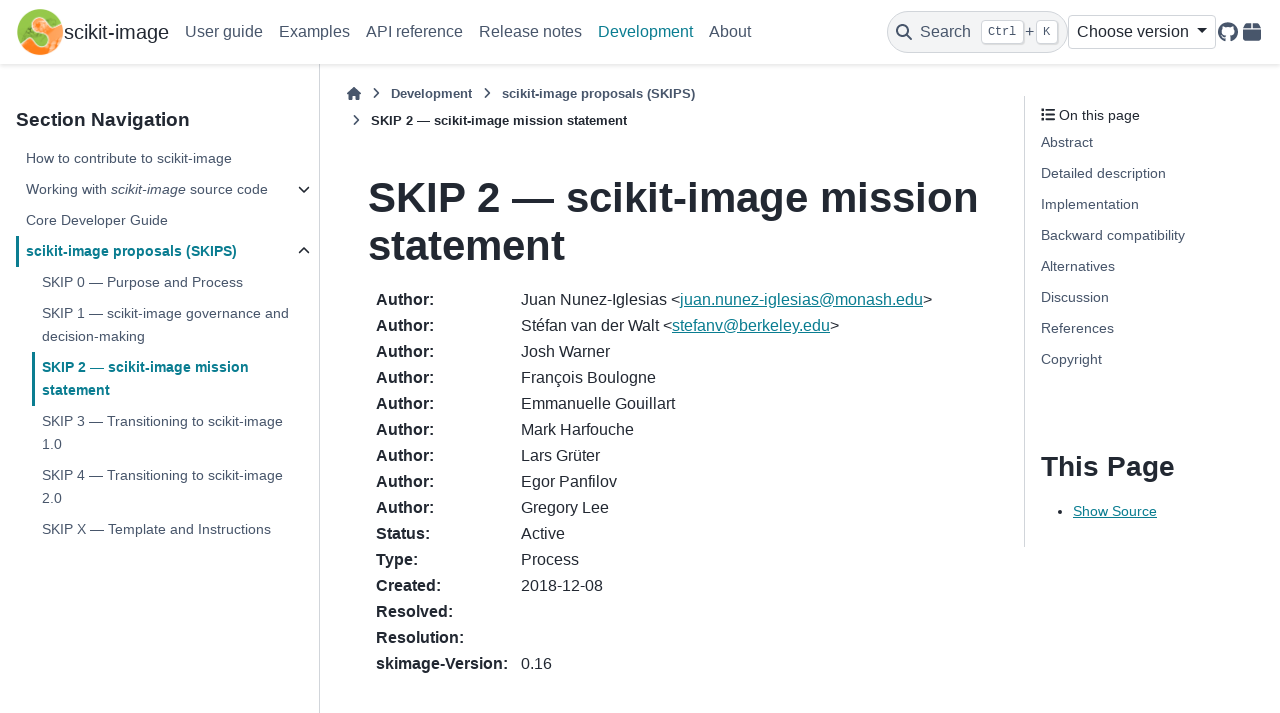

--- FILE ---
content_type: text/html; charset=utf-8
request_url: https://scikit-image.org/docs/stable/skips/2-values.html
body_size: 8737
content:

<!DOCTYPE html>


<html lang="en" data-content_root="../" >

  <head>
    <meta charset="utf-8" />
    <meta name="viewport" content="width=device-width, initial-scale=1.0" /><meta name="viewport" content="width=device-width, initial-scale=1" />

    <title>SKIP 2 — scikit-image mission statement &#8212; skimage 0.25.2 documentation</title>
  
  
  
  <script data-cfasync="false">
    document.documentElement.dataset.mode = localStorage.getItem("mode") || "";
    document.documentElement.dataset.theme = localStorage.getItem("theme") || "";
  </script>
  <!--
    this give us a css class that will be invisible only if js is disabled
  -->
  <noscript>
    <style>
      .pst-js-only { display: none !important; }

    </style>
  </noscript>
  
  <!-- Loaded before other Sphinx assets -->
  <link href="../_static/styles/theme.css?digest=8878045cc6db502f8baf" rel="stylesheet" />
<link href="../_static/styles/pydata-sphinx-theme.css?digest=8878045cc6db502f8baf" rel="stylesheet" />

    <link rel="stylesheet" type="text/css" href="../_static/pygments.css?v=03e43079" />
    <link rel="stylesheet" type="text/css" href="../_static/copybutton.css?v=76b2166b" />
    <link rel="stylesheet" type="text/css" href="../_static/plot_directive.css" />
    <link rel="stylesheet" type="text/css" href="../_static/sg_gallery.css?v=d2d258e8" />
    <link rel="stylesheet" type="text/css" href="../_static/sg_gallery-binder.css?v=f4aeca0c" />
    <link rel="stylesheet" type="text/css" href="../_static/sg_gallery-dataframe.css?v=2082cf3c" />
    <link rel="stylesheet" type="text/css" href="../_static/sg_gallery-rendered-html.css?v=1277b6f3" />
    <link rel="stylesheet" type="text/css" href="../_static/sphinx-design.min.css?v=95c83b7e" />
    <link rel="stylesheet" type="text/css" href="../_static/theme_overrides.css?v=4340df76" />
  
  <!-- So that users can add custom icons -->
  <script src="../_static/scripts/fontawesome.js?digest=8878045cc6db502f8baf"></script>
  <!-- Pre-loaded scripts that we'll load fully later -->
  <link rel="preload" as="script" href="../_static/scripts/bootstrap.js?digest=8878045cc6db502f8baf" />
<link rel="preload" as="script" href="../_static/scripts/pydata-sphinx-theme.js?digest=8878045cc6db502f8baf" />

    <script src="../_static/documentation_options.js?v=4b5d0a62"></script>
    <script src="../_static/doctools.js?v=9bcbadda"></script>
    <script src="../_static/sphinx_highlight.js?v=dc90522c"></script>
    <script src="../_static/clipboard.min.js?v=a7894cd8"></script>
    <script src="../_static/copybutton.js?v=f281be69"></script>
    <script src="../_static/design-tabs.js?v=f930bc37"></script>
    <script data-domain="scikit-image.org" defer="defer" src="https://views.scientific-python.org/js/script.js"></script>
    <script>DOCUMENTATION_OPTIONS.pagename = 'skips/2-values';</script>
    <script>
        DOCUMENTATION_OPTIONS.theme_version = '0.16.1';
        DOCUMENTATION_OPTIONS.theme_switcher_json_url = 'https://scikit-image.org/docs/dev/_static/version_switcher.json';
        DOCUMENTATION_OPTIONS.theme_switcher_version_match = '0.25.2';
        DOCUMENTATION_OPTIONS.show_version_warning_banner =
            true;
        </script>
    <link rel="icon" href="../_static/favicon.ico"/>
    <link rel="index" title="Index" href="../genindex.html" />
    <link rel="search" title="Search" href="../search.html" />
    <link rel="next" title="SKIP 3 — Transitioning to scikit-image 1.0" href="3-transition-to-v1.html" />
    <link rel="prev" title="SKIP 1 — scikit-image governance and decision-making" href="1-governance.html" />
  <meta name="viewport" content="width=device-width, initial-scale=1"/>
  <meta name="docsearch:language" content="en"/>
  <meta name="docsearch:version" content="0.25.2" />
  </head>
  
  
  <body data-bs-spy="scroll" data-bs-target=".bd-toc-nav" data-offset="180" data-bs-root-margin="0px 0px -60%" data-default-mode="">

  
  
  <div id="pst-skip-link" class="skip-link d-print-none"><a href="#main-content">Skip to main content</a></div>
  
  <div id="pst-scroll-pixel-helper"></div>
  
  <button type="button" class="btn rounded-pill" id="pst-back-to-top">
    <i class="fa-solid fa-arrow-up"></i>Back to top</button>

  
  <dialog id="pst-search-dialog">
    
<form class="bd-search d-flex align-items-center"
      action="../search.html"
      method="get">
  <i class="fa-solid fa-magnifying-glass"></i>
  <input type="search"
         class="form-control"
         name="q"
         placeholder="Search the docs ..."
         aria-label="Search the docs ..."
         autocomplete="off"
         autocorrect="off"
         autocapitalize="off"
         spellcheck="false"/>
  <span class="search-button__kbd-shortcut"><kbd class="kbd-shortcut__modifier">Ctrl</kbd>+<kbd>K</kbd></span>
</form>
  </dialog>

  <div class="pst-async-banner-revealer d-none">
  <aside id="bd-header-version-warning" class="d-none d-print-none" aria-label="Version warning"></aside>
</div>

  
    <header class="bd-header navbar navbar-expand-lg bd-navbar d-print-none">
<div class="bd-header__inner bd-page-width">
  <button class="pst-navbar-icon sidebar-toggle primary-toggle" aria-label="Site navigation">
    <span class="fa-solid fa-bars"></span>
  </button>
  
  
  <div class=" navbar-header-items__start">
    
      <div class="navbar-item">

  
     
  

<a class="navbar-brand logo" href="https://scikit-image.org">
  
  
  
  
  
    
    
      
    
    
    <img src="../_static/logo.png" class="logo__image only-light" alt="scikit-image's logo, showing a snake's head overlayed with green and orange"/>
    <img src="../_static/logo.png" class="logo__image only-dark pst-js-only" alt="scikit-image's logo, showing a snake's head overlayed with green and orange"/>
  
  
    <p class="title logo__title">scikit-image</p>
  
</a></div>
    
  </div>
  
  <div class=" navbar-header-items">
    
    <div class="me-auto navbar-header-items__center">
      
        <div class="navbar-item">
<nav>
  <ul class="bd-navbar-elements navbar-nav">
    
<li class="nav-item ">
  <a class="nav-link nav-internal" href="../user_guide/index.html">
    User guide
  </a>
</li>


<li class="nav-item ">
  <a class="nav-link nav-internal" href="../auto_examples/index.html">
    Examples
  </a>
</li>


<li class="nav-item ">
  <a class="nav-link nav-internal" href="../api/api.html">
    API reference
  </a>
</li>


<li class="nav-item ">
  <a class="nav-link nav-internal" href="../release_notes/index.html">
    Release notes
  </a>
</li>


<li class="nav-item current active">
  <a class="nav-link nav-internal" href="../development/index.html">
    Development
  </a>
</li>


<li class="nav-item ">
  <a class="nav-link nav-internal" href="../about/index.html">
    About
  </a>
</li>

  </ul>
</nav></div>
      
    </div>
    
    
    <div class="navbar-header-items__end">
      
        <div class="navbar-item navbar-persistent--container">
          

<button class="btn search-button-field search-button__button pst-js-only" title="Search" aria-label="Search" data-bs-placement="bottom" data-bs-toggle="tooltip">
 <i class="fa-solid fa-magnifying-glass"></i>
 <span class="search-button__default-text">Search</span>
 <span class="search-button__kbd-shortcut"><kbd class="kbd-shortcut__modifier">Ctrl</kbd>+<kbd class="kbd-shortcut__modifier">K</kbd></span>
</button>
        </div>
      
      
        <div class="navbar-item">
<div class="version-switcher__container dropdown pst-js-only">
  <button id="pst-version-switcher-button-2"
    type="button"
    class="version-switcher__button btn btn-sm dropdown-toggle"
    data-bs-toggle="dropdown"
    aria-haspopup="listbox"
    aria-controls="pst-version-switcher-list-2"
    aria-label="Version switcher list"
  >
    Choose version  <!-- this text may get changed later by javascript -->
    <span class="caret"></span>
  </button>
  <div id="pst-version-switcher-list-2"
    class="version-switcher__menu dropdown-menu list-group-flush py-0"
    role="listbox" aria-labelledby="pst-version-switcher-button-2">
    <!-- dropdown will be populated by javascript on page load -->
  </div>
</div></div>
      
        <div class="navbar-item"><ul class="navbar-icon-links"
    aria-label="Icon Links">
        <li class="nav-item">
          
          
          
          
          
          
          
          
          <a href="https://github.com/scikit-image/scikit-image" title="GitHub" class="nav-link pst-navbar-icon" rel="noopener" target="_blank" data-bs-toggle="tooltip" data-bs-placement="bottom"><i class="fa-brands fa-github fa-lg" aria-hidden="true"></i>
            <span class="sr-only">GitHub</span></a>
        </li>
        <li class="nav-item">
          
          
          
          
          
          
          
          
          <a href="https://pypi.org/project/scikit-image/" title="PyPI" class="nav-link pst-navbar-icon" rel="noopener" target="_blank" data-bs-toggle="tooltip" data-bs-placement="bottom"><i class="fa-solid fa-box fa-lg" aria-hidden="true"></i>
            <span class="sr-only">PyPI</span></a>
        </li>
</ul></div>
      
    </div>
    
  </div>
  
  
    <div class="navbar-persistent--mobile">

<button class="btn search-button-field search-button__button pst-js-only" title="Search" aria-label="Search" data-bs-placement="bottom" data-bs-toggle="tooltip">
 <i class="fa-solid fa-magnifying-glass"></i>
 <span class="search-button__default-text">Search</span>
 <span class="search-button__kbd-shortcut"><kbd class="kbd-shortcut__modifier">Ctrl</kbd>+<kbd class="kbd-shortcut__modifier">K</kbd></span>
</button>
    </div>
  

  
    <button class="pst-navbar-icon sidebar-toggle secondary-toggle" aria-label="On this page">
      <span class="fa-solid fa-outdent"></span>
    </button>
  
</div>

    </header>
  

  <div class="bd-container">
    <div class="bd-container__inner bd-page-width">
      
      
      
      <dialog id="pst-primary-sidebar-modal"></dialog>
      <div id="pst-primary-sidebar" class="bd-sidebar-primary bd-sidebar">
        

  
  <div class="sidebar-header-items sidebar-primary__section">
    
    
      <div class="sidebar-header-items__center">
        
          
          
            <div class="navbar-item">
<nav>
  <ul class="bd-navbar-elements navbar-nav">
    
<li class="nav-item ">
  <a class="nav-link nav-internal" href="../user_guide/index.html">
    User guide
  </a>
</li>


<li class="nav-item ">
  <a class="nav-link nav-internal" href="../auto_examples/index.html">
    Examples
  </a>
</li>


<li class="nav-item ">
  <a class="nav-link nav-internal" href="../api/api.html">
    API reference
  </a>
</li>


<li class="nav-item ">
  <a class="nav-link nav-internal" href="../release_notes/index.html">
    Release notes
  </a>
</li>


<li class="nav-item current active">
  <a class="nav-link nav-internal" href="../development/index.html">
    Development
  </a>
</li>


<li class="nav-item ">
  <a class="nav-link nav-internal" href="../about/index.html">
    About
  </a>
</li>

  </ul>
</nav></div>
          
        
      </div>
    
    
    
      <div class="sidebar-header-items__end">
        
          <div class="navbar-item">
<div class="version-switcher__container dropdown pst-js-only">
  <button id="pst-version-switcher-button-3"
    type="button"
    class="version-switcher__button btn btn-sm dropdown-toggle"
    data-bs-toggle="dropdown"
    aria-haspopup="listbox"
    aria-controls="pst-version-switcher-list-3"
    aria-label="Version switcher list"
  >
    Choose version  <!-- this text may get changed later by javascript -->
    <span class="caret"></span>
  </button>
  <div id="pst-version-switcher-list-3"
    class="version-switcher__menu dropdown-menu list-group-flush py-0"
    role="listbox" aria-labelledby="pst-version-switcher-button-3">
    <!-- dropdown will be populated by javascript on page load -->
  </div>
</div></div>
        
          <div class="navbar-item"><ul class="navbar-icon-links"
    aria-label="Icon Links">
        <li class="nav-item">
          
          
          
          
          
          
          
          
          <a href="https://github.com/scikit-image/scikit-image" title="GitHub" class="nav-link pst-navbar-icon" rel="noopener" target="_blank" data-bs-toggle="tooltip" data-bs-placement="bottom"><i class="fa-brands fa-github fa-lg" aria-hidden="true"></i>
            <span class="sr-only">GitHub</span></a>
        </li>
        <li class="nav-item">
          
          
          
          
          
          
          
          
          <a href="https://pypi.org/project/scikit-image/" title="PyPI" class="nav-link pst-navbar-icon" rel="noopener" target="_blank" data-bs-toggle="tooltip" data-bs-placement="bottom"><i class="fa-solid fa-box fa-lg" aria-hidden="true"></i>
            <span class="sr-only">PyPI</span></a>
        </li>
</ul></div>
        
      </div>
    
  </div>
  
    <div class="sidebar-primary-items__start sidebar-primary__section">
        <div class="sidebar-primary-item">
<nav class="bd-docs-nav bd-links"
     aria-label="Section Navigation">
  <p class="bd-links__title" role="heading" aria-level="1">Section Navigation</p>
  <div class="bd-toc-item navbar-nav"><ul class="current nav bd-sidenav">
<li class="toctree-l1"><a class="reference internal" href="../development/contribute.html">How to contribute to scikit-image</a></li>
<li class="toctree-l1 has-children"><a class="reference internal" href="../gitwash/index.html">Working with <em>scikit-image</em> source code</a><details><summary><span class="toctree-toggle" role="presentation"><i class="fa-solid fa-chevron-down"></i></span></summary><ul>
<li class="toctree-l2"><a class="reference internal" href="../gitwash/git_intro.html">Introduction</a></li>
<li class="toctree-l2"><a class="reference internal" href="../gitwash/git_install.html">Install git</a></li>
<li class="toctree-l2"><a class="reference internal" href="../gitwash/following_latest.html">Following the latest source</a></li>
<li class="toctree-l2"><a class="reference internal" href="../gitwash/patching.html">Making a patch</a></li>
<li class="toctree-l2 has-children"><a class="reference internal" href="../gitwash/git_development.html">Git for development</a><details><summary><span class="toctree-toggle" role="presentation"><i class="fa-solid fa-chevron-down"></i></span></summary><ul>
<li class="toctree-l3"><a class="reference internal" href="../gitwash/forking_hell.html">Making your own copy (fork) of scikit-image</a></li>
<li class="toctree-l3"><a class="reference internal" href="../gitwash/set_up_fork.html">Set up your fork</a></li>
<li class="toctree-l3"><a class="reference internal" href="../gitwash/configure_git.html">Configure git</a></li>
<li class="toctree-l3"><a class="reference internal" href="../gitwash/development_workflow.html">Development workflow</a></li>
<li class="toctree-l3"><a class="reference internal" href="../gitwash/maintainer_workflow.html">Maintainer workflow</a></li>
</ul>
</details></li>
<li class="toctree-l2"><a class="reference internal" href="../gitwash/git_resources.html">git resources</a></li>
</ul>
</details></li>
<li class="toctree-l1"><a class="reference internal" href="../development/core_developer.html">Core Developer Guide</a></li>
<li class="toctree-l1 current active has-children"><a class="reference internal" href="index.html">scikit-image proposals (SKIPS)</a><details open="open"><summary><span class="toctree-toggle" role="presentation"><i class="fa-solid fa-chevron-down"></i></span></summary><ul class="current">
<li class="toctree-l2"><a class="reference internal" href="0-skip-process.html">SKIP 0 — Purpose and Process</a></li>
<li class="toctree-l2"><a class="reference internal" href="1-governance.html">SKIP 1 — scikit-image governance and decision-making</a></li>
<li class="toctree-l2 current active"><a class="current reference internal" href="#">SKIP 2 — scikit-image mission statement</a></li>
<li class="toctree-l2"><a class="reference internal" href="3-transition-to-v1.html">SKIP 3 — Transitioning to scikit-image 1.0</a></li>
<li class="toctree-l2"><a class="reference internal" href="4-transition-to-v2.html">SKIP 4 — Transitioning to scikit-image 2.0</a></li>
<li class="toctree-l2"><a class="reference internal" href="template.html">SKIP X — Template and Instructions</a></li>
</ul>
</details></li>
</ul>
</div>
</nav></div>
    </div>
  
  
  <div class="sidebar-primary-items__end sidebar-primary__section">
      <div class="sidebar-primary-item">
<div id="ethical-ad-placement"
      class="flat"
      data-ea-publisher="readthedocs"
      data-ea-type="readthedocs-sidebar"
      data-ea-manual="true">
</div></div>
  </div>


      </div>
      
      <main id="main-content" class="bd-main" role="main">
        
        
          <div class="bd-content">
            <div class="bd-article-container">
              
              <div class="bd-header-article d-print-none">
<div class="header-article-items header-article__inner">
  
    <div class="header-article-items__start">
      
        <div class="header-article-item">

<nav aria-label="Breadcrumb" class="d-print-none">
  <ul class="bd-breadcrumbs">
    
    <li class="breadcrumb-item breadcrumb-home">
      <a href="../index.html" class="nav-link" aria-label="Home">
        <i class="fa-solid fa-home"></i>
      </a>
    </li>
    
    <li class="breadcrumb-item"><a href="../development/index.html" class="nav-link">Development</a></li>
    
    
    <li class="breadcrumb-item"><a href="index.html" class="nav-link">scikit-image proposals (SKIPS)</a></li>
    
    <li class="breadcrumb-item active" aria-current="page"><span class="ellipsis">SKIP 2 — scikit-image mission statement</span></li>
  </ul>
</nav>
</div>
      
    </div>
  
  
</div>
</div>
              
              
              
                
<div id="searchbox"></div>
                <article class="bd-article">
                  
  <section id="skip-2-scikit-image-mission-statement">
<h1>SKIP 2 — scikit-image mission statement<a class="headerlink" href="#skip-2-scikit-image-mission-statement" title="Link to this heading">#</a></h1>
<dl class="field-list simple">
<dt class="field-odd">Author<span class="colon">:</span></dt>
<dd class="field-odd"><p>Juan Nunez-Iglesias &lt;<a class="reference external" href="mailto:juan&#46;nunez-iglesias&#37;&#52;&#48;monash&#46;edu">juan<span>&#46;</span>nunez-iglesias<span>&#64;</span>monash<span>&#46;</span>edu</a>&gt;</p>
</dd>
<dt class="field-even">Author<span class="colon">:</span></dt>
<dd class="field-even"><p>Stéfan van der Walt &lt;<a class="reference external" href="mailto:stefanv&#37;&#52;&#48;berkeley&#46;edu">stefanv<span>&#64;</span>berkeley<span>&#46;</span>edu</a>&gt;</p>
</dd>
<dt class="field-odd">Author<span class="colon">:</span></dt>
<dd class="field-odd"><p>Josh Warner</p>
</dd>
<dt class="field-even">Author<span class="colon">:</span></dt>
<dd class="field-even"><p>François Boulogne</p>
</dd>
<dt class="field-odd">Author<span class="colon">:</span></dt>
<dd class="field-odd"><p>Emmanuelle Gouillart</p>
</dd>
<dt class="field-even">Author<span class="colon">:</span></dt>
<dd class="field-even"><p>Mark Harfouche</p>
</dd>
<dt class="field-odd">Author<span class="colon">:</span></dt>
<dd class="field-odd"><p>Lars Grüter</p>
</dd>
<dt class="field-even">Author<span class="colon">:</span></dt>
<dd class="field-even"><p>Egor Panfilov</p>
</dd>
<dt class="field-odd">Author<span class="colon">:</span></dt>
<dd class="field-odd"><p>Gregory Lee</p>
</dd>
<dt class="field-even">Status<span class="colon">:</span></dt>
<dd class="field-even"><p>Active</p>
</dd>
<dt class="field-odd">Type<span class="colon">:</span></dt>
<dd class="field-odd"><p>Process</p>
</dd>
<dt class="field-even">Created<span class="colon">:</span></dt>
<dd class="field-even"><p>2018-12-08</p>
</dd>
<dt class="field-odd">Resolved<span class="colon">:</span></dt>
<dd class="field-odd"><p></p></dd>
<dt class="field-even">Resolution<span class="colon">:</span></dt>
<dd class="field-even"><p></p></dd>
<dt class="field-odd">skimage-Version<span class="colon">:</span></dt>
<dd class="field-odd"><p>0.16</p>
</dd>
</dl>
<section id="abstract">
<h2>Abstract<a class="headerlink" href="#abstract" title="Link to this heading">#</a></h2>
<p>scikit-image should adopt the document below as its mission statement. This
statement will feature prominently in the scikit-image home page and readme,
as well as the contributor and core developer guides. Decisions about the API
and the future of the library would be referenced against this document. (See
<a class="reference internal" href="1-governance.html#governance"><span class="std std-ref">SKIP 1 — scikit-image governance and decision-making</span></a>.)</p>
<p>In July 2018, I (Juan) published a blog post that broadly outlined what I would
want from a roadmap for scikit-image <a class="footnote-reference brackets" href="#id13" id="id1" role="doc-noteref"><span class="fn-bracket">[</span>1<span class="fn-bracket">]</span></a>, but requested comments from the
community before it would be finalized. I consider that we have collected
comments for long enough and can move forward with formal adoption. Most
comments were positive, so below I’ll just summarize the “negative” comments
under “rejected ideas”.</p>
</section>
<section id="detailed-description">
<h2>Detailed description<a class="headerlink" href="#detailed-description" title="Link to this heading">#</a></h2>
<p>(Or: What problem does this proposal solve?)</p>
<p>Over the past few years, scikit-image has been slightly “adrift”, with new and
old contributors coming in, adding what small bits they need at the time, and
disappearing again for a while. This is <em>fine</em> and we want to encourage more of
it, but it also lacks direction. Additionally, without a concerted roadmap to
concentrate effort, many of these contributions just fall by the wayside, as it
is difficult for new contributors to live up to our stringent (and largely
unwritten) standards of code.</p>
</section>
<section id="implementation">
<h2>Implementation<a class="headerlink" href="#implementation" title="Link to this heading">#</a></h2>
<section id="our-mission">
<h3>Our mission<a class="headerlink" href="#our-mission" title="Link to this heading">#</a></h3>
<p>scikit-image aims to be the reference library for scientific image analysis in
Python. We accomplish this by:</p>
<ul class="simple">
<li><p>being <strong>easy to use and install</strong>. We are careful in taking on new
dependencies, and sometimes cull existing ones, or make them optional. All
functions in our API have thorough docstrings clarifying expected inputs and
outputs.</p></li>
<li><p>providing a <strong>consistent API</strong>. Conceptually identical arguments have the
same name and position in a function signature.</p></li>
<li><p><strong>ensuring correctness</strong>. Test coverage is close to 100% and code is reviewed by
at least two core developers before being included in the library.</p></li>
<li><p><strong>caring for users’ data</strong>. We have a functional <a class="footnote-reference brackets" href="#id14" id="id2" role="doc-noteref"><span class="fn-bracket">[</span>2<span class="fn-bracket">]</span></a> API and don’t modify
input arrays unless explicitly directed to do so.</p></li>
<li><p>promoting <strong>education in image processing</strong>, with extensive pedagogical
documentation.</p></li>
</ul>
</section>
<section id="our-values">
<h3>Our values<a class="headerlink" href="#our-values" title="Link to this heading">#</a></h3>
<ul class="simple">
<li><p>We are inclusive. We continue to welcome and mentor newcomers who are
making their first contribution.</p></li>
<li><p>We are community-driven. Decisions about the API and features are driven by
our users’ requirements, not by the whims of the core team. (See
<a class="reference internal" href="1-governance.html#governance"><span class="std std-ref">SKIP 1 — scikit-image governance and decision-making</span></a>.)</p></li>
<li><p>We serve scientific applications primarily, over “consumer” image editing in
the vein of Photoshop or GIMP. This often means prioritizing n-dimensional
data support, and rejecting implementations of “flashy” filters that have
little scientific value.</p></li>
<li><p>We value simple, readable implementations over getting every last ounce of
performance. Readable code that is easy to understand, for newcomers and
maintainers alike, makes it easier to contribute new code as well as prevent
bugs. This means that we will prefer a 20% slowdown if it reduces lines of
code two-fold, for example.</p></li>
<li><p>We value education and documentation. All functions should have NumPy-style
docstrings <a class="footnote-reference brackets" href="#id15" id="id3" role="doc-noteref"><span class="fn-bracket">[</span>3<span class="fn-bracket">]</span></a>, preferably with examples, as well as gallery
examples that showcase how that function is used in a scientific application.
Core developers take an active role in finishing documentation examples.</p></li>
<li><p>We don’t do magic. We use NumPy arrays instead of fancy façade objects
<a class="footnote-reference brackets" href="#np" id="id4" role="doc-noteref"><span class="fn-bracket">[</span>12<span class="fn-bracket">]</span></a>, and we prefer to educate users rather than make decisions on their
behalf.  This does not preclude sensible defaults. <a class="footnote-reference brackets" href="#id16" id="id5" role="doc-noteref"><span class="fn-bracket">[</span>4<span class="fn-bracket">]</span></a></p></li>
</ul>
</section>
<section id="this-document">
<h3>This document<a class="headerlink" href="#this-document" title="Link to this heading">#</a></h3>
<p>Much in the same way that the Zen of Python <a class="footnote-reference brackets" href="#id17" id="id6" role="doc-noteref"><span class="fn-bracket">[</span>5<span class="fn-bracket">]</span></a> and PEP8 guide style and
implementation details in most Python code, this guide is meant to guide
decisions about the future of scikit-image, be it in terms of code style,
whether to accept new functionality, or whether to take on new dependencies,
among other things.</p>
</section>
<section id="references">
<h3>References<a class="headerlink" href="#references" title="Link to this heading">#</a></h3>
<p>To find out more about the history of this document, please read the following:</p>
<ul class="simple">
<li><p>Original blog post <a class="footnote-reference brackets" href="#id13" id="id7" role="doc-noteref"><span class="fn-bracket">[</span>1<span class="fn-bracket">]</span></a></p></li>
<li><p>The GitHub issue <a class="footnote-reference brackets" href="#id18" id="id8" role="doc-noteref"><span class="fn-bracket">[</span>6<span class="fn-bracket">]</span></a></p></li>
<li><p>The image.sc forum post <a class="footnote-reference brackets" href="#id19" id="id9" role="doc-noteref"><span class="fn-bracket">[</span>7<span class="fn-bracket">]</span></a></p></li>
<li><p>The SKIP GitHub pull request <a class="footnote-reference brackets" href="#id20" id="id10" role="doc-noteref"><span class="fn-bracket">[</span>8<span class="fn-bracket">]</span></a></p></li>
</ul>
<p class="rubric">Footnotes</p>
<aside class="footnote-list brackets">
<aside class="footnote brackets" id="np" role="doc-footnote">
<span class="label"><span class="fn-bracket">[</span><a role="doc-backlink" href="#id4">12</a><span class="fn-bracket">]</span></span>
<p>The use of NumPy arrays was the most supported of the statement’s
components, together with the points about inclusivity, mentorship, and
documentation. We had +1s from Mark Harfouche, Royi Avital, and Greg Lee,
among others.</p>
</aside>
</aside>
</section>
</section>
<section id="backward-compatibility">
<h2>Backward compatibility<a class="headerlink" href="#backward-compatibility" title="Link to this heading">#</a></h2>
<p>This SKIP formalizes what had been the unwritten culture of scikit-image, so it
does not raise any backward compatibility concerns.</p>
</section>
<section id="alternatives">
<h2>Alternatives<a class="headerlink" href="#alternatives" title="Link to this heading">#</a></h2>
<p>Two topics in the original discussion were ultimately rejected, detailed below:</p>
<section id="handling-metadata">
<h3>Handling metadata<a class="headerlink" href="#handling-metadata" title="Link to this heading">#</a></h3>
<p>In my original post, I suggested that scikit-image should have some form of
metadata handling before 1.0. Among others, Mark Harfouche, Curtis Rueden, and
Dan Allan all advised that (a) maybe scikit-image doesn’t <em>need</em> to handle
metadata, and can instead focus on being a robust lower-level library that
another like XArray can use to include metadata handling, and (b) anyway,
metadata support can be added later without breaking the 1.0 API. I think these
are very good points and furthermore metadata handling is super hard and I
don’t mind keeping this off our plate for the moment.</p>
</section>
<section id="magical-thinking">
<h3>Magical thinking<a class="headerlink" href="#magical-thinking" title="Link to this heading">#</a></h3>
<p>Philipp Hanslovsky suggested <a class="footnote-reference brackets" href="#id21" id="id11" role="doc-noteref"><span class="fn-bracket">[</span>9<span class="fn-bracket">]</span></a> that, regarding “doing magic”, it is
advisable in some contexts, and a good solution is to provide a magic layer
built on top of the non-magical one. I agree with this assessment, but, until
1.0, scikit-image should remain the non-magic layer.</p>
</section>
</section>
<section id="discussion">
<h2>Discussion<a class="headerlink" href="#discussion" title="Link to this heading">#</a></h2>
<p>See References below.</p>
</section>
<section id="id12">
<h2>References<a class="headerlink" href="#id12" title="Link to this heading">#</a></h2>
<aside class="footnote-list brackets">
<aside class="footnote brackets" id="id13" role="doc-footnote">
<span class="label"><span class="fn-bracket">[</span>1<span class="fn-bracket">]</span></span>
<span class="backrefs">(<a role="doc-backlink" href="#id1">1</a>,<a role="doc-backlink" href="#id7">2</a>)</span>
<p><a class="reference external" href="https://ilovesymposia.com/2018/07/13/the-road-to-scikit-image-1-0/">https://ilovesymposia.com/2018/07/13/the-road-to-scikit-image-1-0/</a></p>
</aside>
<aside class="footnote brackets" id="id14" role="doc-footnote">
<span class="label"><span class="fn-bracket">[</span><a role="doc-backlink" href="#id2">2</a><span class="fn-bracket">]</span></span>
<p><a class="reference external" href="https://en.wikipedia.org/wiki/Functional_programming">https://en.wikipedia.org/wiki/Functional_programming</a></p>
</aside>
<aside class="footnote brackets" id="id15" role="doc-footnote">
<span class="label"><span class="fn-bracket">[</span><a role="doc-backlink" href="#id3">3</a><span class="fn-bracket">]</span></span>
<p><a class="reference external" href="https://docs.scipy.org/doc/numpy/docs/howto_document.html">https://docs.scipy.org/doc/numpy/docs/howto_document.html</a></p>
</aside>
<aside class="footnote brackets" id="id16" role="doc-footnote">
<span class="label"><span class="fn-bracket">[</span><a role="doc-backlink" href="#id5">4</a><span class="fn-bracket">]</span></span>
<p><a class="reference external" href="https://forum.image.sc/t/request-for-comment-road-to-scikit-image-1-0/20099/4">https://forum.image.sc/t/request-for-comment-road-to-scikit-image-1-0/20099/4</a></p>
</aside>
<aside class="footnote brackets" id="id17" role="doc-footnote">
<span class="label"><span class="fn-bracket">[</span><a role="doc-backlink" href="#id6">5</a><span class="fn-bracket">]</span></span>
<p><a class="reference external" href="https://www.python.org/dev/peps/pep-0020/">https://www.python.org/dev/peps/pep-0020/</a></p>
</aside>
<aside class="footnote brackets" id="id18" role="doc-footnote">
<span class="label"><span class="fn-bracket">[</span><a role="doc-backlink" href="#id8">6</a><span class="fn-bracket">]</span></span>
<p><a class="github reference external" href="https://github.com/scikit-image/scikit-image/issues/3263">scikit-image/scikit-image#3263</a></p>
</aside>
<aside class="footnote brackets" id="id19" role="doc-footnote">
<span class="label"><span class="fn-bracket">[</span><a role="doc-backlink" href="#id9">7</a><span class="fn-bracket">]</span></span>
<p><a class="reference external" href="https://forum.image.sc/t/request-for-comment-road-to-scikit-image-1-0/20099">https://forum.image.sc/t/request-for-comment-road-to-scikit-image-1-0/20099</a></p>
</aside>
<aside class="footnote brackets" id="id20" role="doc-footnote">
<span class="label"><span class="fn-bracket">[</span><a role="doc-backlink" href="#id10">8</a><span class="fn-bracket">]</span></span>
<p><a class="github reference external" href="https://github.com/scikit-image/scikit-image/pull/3585">scikit-image/scikit-image#3585</a></p>
</aside>
<aside class="footnote brackets" id="id21" role="doc-footnote">
<span class="label"><span class="fn-bracket">[</span><a role="doc-backlink" href="#id11">9</a><span class="fn-bracket">]</span></span>
<p><a class="reference external" href="https://forum.image.sc/t/request-for-comment-road-to-scikit-image-1-0/20099/3">https://forum.image.sc/t/request-for-comment-road-to-scikit-image-1-0/20099/3</a></p>
</aside>
<aside class="footnote brackets" id="id22" role="doc-footnote">
<span class="label"><span class="fn-bracket">[</span><a role="doc-backlink" href="#id24">10</a><span class="fn-bracket">]</span></span>
<p>CC0 1.0 Universal (CC0 1.0) Public Domain Dedication,
<a class="reference external" href="https://creativecommons.org/publicdomain/zero/1.0/">https://creativecommons.org/publicdomain/zero/1.0/</a></p>
</aside>
<aside class="footnote brackets" id="id23" role="doc-footnote">
<span class="label"><span class="fn-bracket">[</span><a role="doc-backlink" href="#id25">11</a><span class="fn-bracket">]</span></span>
<p><a class="reference external" href="https://dancohen.org/2013/11/26/cc0-by/">https://dancohen.org/2013/11/26/cc0-by/</a></p>
</aside>
</aside>
</section>
<section id="copyright">
<h2>Copyright<a class="headerlink" href="#copyright" title="Link to this heading">#</a></h2>
<p>This document is dedicated to the public domain with the Creative Commons CC0
license <a class="footnote-reference brackets" href="#id22" id="id24" role="doc-noteref"><span class="fn-bracket">[</span>10<span class="fn-bracket">]</span></a>. Attribution to this source is encouraged where appropriate, as per
CC0+BY <a class="footnote-reference brackets" href="#id23" id="id25" role="doc-noteref"><span class="fn-bracket">[</span>11<span class="fn-bracket">]</span></a>.</p>
</section>
</section>


                </article>
              
              
              
              
              
            </div>
            
            
              
                <dialog id="pst-secondary-sidebar-modal"></dialog>
                <div id="pst-secondary-sidebar" class="bd-sidebar-secondary bd-toc"><div class="sidebar-secondary-items sidebar-secondary__inner">


  <div class="sidebar-secondary-item">
<div
    id="pst-page-navigation-heading-2"
    class="page-toc tocsection onthispage">
    <i class="fa-solid fa-list"></i> On this page
  </div>
  <nav class="bd-toc-nav page-toc" aria-labelledby="pst-page-navigation-heading-2">
    <ul class="visible nav section-nav flex-column">
<li class="toc-h2 nav-item toc-entry"><a class="reference internal nav-link" href="#abstract">Abstract</a></li>
<li class="toc-h2 nav-item toc-entry"><a class="reference internal nav-link" href="#detailed-description">Detailed description</a></li>
<li class="toc-h2 nav-item toc-entry"><a class="reference internal nav-link" href="#implementation">Implementation</a><ul class="nav section-nav flex-column">
<li class="toc-h3 nav-item toc-entry"><a class="reference internal nav-link" href="#our-mission">Our mission</a></li>
<li class="toc-h3 nav-item toc-entry"><a class="reference internal nav-link" href="#our-values">Our values</a></li>
<li class="toc-h3 nav-item toc-entry"><a class="reference internal nav-link" href="#this-document">This document</a></li>
<li class="toc-h3 nav-item toc-entry"><a class="reference internal nav-link" href="#references">References</a></li>
</ul>
</li>
<li class="toc-h2 nav-item toc-entry"><a class="reference internal nav-link" href="#backward-compatibility">Backward compatibility</a></li>
<li class="toc-h2 nav-item toc-entry"><a class="reference internal nav-link" href="#alternatives">Alternatives</a><ul class="nav section-nav flex-column">
<li class="toc-h3 nav-item toc-entry"><a class="reference internal nav-link" href="#handling-metadata">Handling metadata</a></li>
<li class="toc-h3 nav-item toc-entry"><a class="reference internal nav-link" href="#magical-thinking">Magical thinking</a></li>
</ul>
</li>
<li class="toc-h2 nav-item toc-entry"><a class="reference internal nav-link" href="#discussion">Discussion</a></li>
<li class="toc-h2 nav-item toc-entry"><a class="reference internal nav-link" href="#id12">References</a></li>
<li class="toc-h2 nav-item toc-entry"><a class="reference internal nav-link" href="#copyright">Copyright</a></li>
</ul>
  </nav></div>

  <div class="sidebar-secondary-item">
  <div role="note" aria-label="source link">
    <h3>This Page</h3>
    <ul class="this-page-menu">
      <li><a href="../_sources/skips/2-values.rst.txt"
            rel="nofollow">Show Source</a></li>
    </ul>
   </div></div>

</div></div>
              
            
          </div>
          <footer class="bd-footer-content">
            
          </footer>
        
      </main>
    </div>
  </div>
  
  <!-- Scripts loaded after <body> so the DOM is not blocked -->
  <script defer src="../_static/scripts/bootstrap.js?digest=8878045cc6db502f8baf"></script>
<script defer src="../_static/scripts/pydata-sphinx-theme.js?digest=8878045cc6db502f8baf"></script>

  <footer class="bd-footer">
<div class="bd-footer__inner bd-page-width">
  
    <div class="footer-items__start">
      
        <div class="footer-item">

  <p class="copyright">
    
      © Copyright 2013-2025, the scikit-image team.
      <br/>
    
  </p>
</div>
      
    </div>
  
  
  
    <div class="footer-items__end">
      
        <div class="footer-item">

  <p class="sphinx-version">
    Created using <a href="https://www.sphinx-doc.org/">Sphinx</a> 8.1.3.
    <br/>
  </p>
</div>
      
        <div class="footer-item">
<p class="theme-version">
  <!-- # L10n: Setting the PST URL as an argument as this does not need to be localized -->
  Built with the <a href="https://pydata-sphinx-theme.readthedocs.io/en/stable/index.html">PyData Sphinx Theme</a> 0.16.1.
</p></div>
      
    </div>
  
</div>

  </footer>
  </body>
</html>

--- FILE ---
content_type: text/css; charset=utf-8
request_url: https://scikit-image.org/docs/stable/_static/pygments.css?v=03e43079
body_size: 1417
content:
html[data-theme="light"] .highlight pre { line-height: 125%; }
html[data-theme="light"] .highlight td.linenos .normal { color: inherit; background-color: transparent; padding-left: 5px; padding-right: 5px; }
html[data-theme="light"] .highlight span.linenos { color: inherit; background-color: transparent; padding-left: 5px; padding-right: 5px; }
html[data-theme="light"] .highlight td.linenos .special { color: #000000; background-color: #ffffc0; padding-left: 5px; padding-right: 5px; }
html[data-theme="light"] .highlight span.linenos.special { color: #000000; background-color: #ffffc0; padding-left: 5px; padding-right: 5px; }
html[data-theme="light"] .highlight .hll { background-color: #ffffcc }
html[data-theme="light"] .highlight { background: #f8f8f8; }
html[data-theme="light"] .highlight .c { color: #3D7B7B; font-style: italic } /* Comment */
html[data-theme="light"] .highlight .err { border: 1px solid #F00 } /* Error */
html[data-theme="light"] .highlight .k { color: #008000; font-weight: bold } /* Keyword */
html[data-theme="light"] .highlight .o { color: #666 } /* Operator */
html[data-theme="light"] .highlight .ch { color: #3D7B7B; font-style: italic } /* Comment.Hashbang */
html[data-theme="light"] .highlight .cm { color: #3D7B7B; font-style: italic } /* Comment.Multiline */
html[data-theme="light"] .highlight .cp { color: #9C6500 } /* Comment.Preproc */
html[data-theme="light"] .highlight .cpf { color: #3D7B7B; font-style: italic } /* Comment.PreprocFile */
html[data-theme="light"] .highlight .c1 { color: #3D7B7B; font-style: italic } /* Comment.Single */
html[data-theme="light"] .highlight .cs { color: #3D7B7B; font-style: italic } /* Comment.Special */
html[data-theme="light"] .highlight .gd { color: #A00000 } /* Generic.Deleted */
html[data-theme="light"] .highlight .ge { font-style: italic } /* Generic.Emph */
html[data-theme="light"] .highlight .ges { font-weight: bold; font-style: italic } /* Generic.EmphStrong */
html[data-theme="light"] .highlight .gr { color: #E40000 } /* Generic.Error */
html[data-theme="light"] .highlight .gh { color: #000080; font-weight: bold } /* Generic.Heading */
html[data-theme="light"] .highlight .gi { color: #008400 } /* Generic.Inserted */
html[data-theme="light"] .highlight .go { color: #717171 } /* Generic.Output */
html[data-theme="light"] .highlight .gp { color: #000080; font-weight: bold } /* Generic.Prompt */
html[data-theme="light"] .highlight .gs { font-weight: bold } /* Generic.Strong */
html[data-theme="light"] .highlight .gu { color: #800080; font-weight: bold } /* Generic.Subheading */
html[data-theme="light"] .highlight .gt { color: #04D } /* Generic.Traceback */
html[data-theme="light"] .highlight .kc { color: #008000; font-weight: bold } /* Keyword.Constant */
html[data-theme="light"] .highlight .kd { color: #008000; font-weight: bold } /* Keyword.Declaration */
html[data-theme="light"] .highlight .kn { color: #008000; font-weight: bold } /* Keyword.Namespace */
html[data-theme="light"] .highlight .kp { color: #008000 } /* Keyword.Pseudo */
html[data-theme="light"] .highlight .kr { color: #008000; font-weight: bold } /* Keyword.Reserved */
html[data-theme="light"] .highlight .kt { color: #B00040 } /* Keyword.Type */
html[data-theme="light"] .highlight .m { color: #666 } /* Literal.Number */
html[data-theme="light"] .highlight .s { color: #BA2121 } /* Literal.String */
html[data-theme="light"] .highlight .na { color: #687822 } /* Name.Attribute */
html[data-theme="light"] .highlight .nb { color: #008000 } /* Name.Builtin */
html[data-theme="light"] .highlight .nc { color: #00F; font-weight: bold } /* Name.Class */
html[data-theme="light"] .highlight .no { color: #800 } /* Name.Constant */
html[data-theme="light"] .highlight .nd { color: #A2F } /* Name.Decorator */
html[data-theme="light"] .highlight .ni { color: #717171; font-weight: bold } /* Name.Entity */
html[data-theme="light"] .highlight .ne { color: #CB3F38; font-weight: bold } /* Name.Exception */
html[data-theme="light"] .highlight .nf { color: #00F } /* Name.Function */
html[data-theme="light"] .highlight .nl { color: #767600 } /* Name.Label */
html[data-theme="light"] .highlight .nn { color: #00F; font-weight: bold } /* Name.Namespace */
html[data-theme="light"] .highlight .nt { color: #008000; font-weight: bold } /* Name.Tag */
html[data-theme="light"] .highlight .nv { color: #19177C } /* Name.Variable */
html[data-theme="light"] .highlight .ow { color: #A2F; font-weight: bold } /* Operator.Word */
html[data-theme="light"] .highlight .w { color: #BBB } /* Text.Whitespace */
html[data-theme="light"] .highlight .mb { color: #666 } /* Literal.Number.Bin */
html[data-theme="light"] .highlight .mf { color: #666 } /* Literal.Number.Float */
html[data-theme="light"] .highlight .mh { color: #666 } /* Literal.Number.Hex */
html[data-theme="light"] .highlight .mi { color: #666 } /* Literal.Number.Integer */
html[data-theme="light"] .highlight .mo { color: #666 } /* Literal.Number.Oct */
html[data-theme="light"] .highlight .sa { color: #BA2121 } /* Literal.String.Affix */
html[data-theme="light"] .highlight .sb { color: #BA2121 } /* Literal.String.Backtick */
html[data-theme="light"] .highlight .sc { color: #BA2121 } /* Literal.String.Char */
html[data-theme="light"] .highlight .dl { color: #BA2121 } /* Literal.String.Delimiter */
html[data-theme="light"] .highlight .sd { color: #BA2121; font-style: italic } /* Literal.String.Doc */
html[data-theme="light"] .highlight .s2 { color: #BA2121 } /* Literal.String.Double */
html[data-theme="light"] .highlight .se { color: #AA5D1F; font-weight: bold } /* Literal.String.Escape */
html[data-theme="light"] .highlight .sh { color: #BA2121 } /* Literal.String.Heredoc */
html[data-theme="light"] .highlight .si { color: #A45A77; font-weight: bold } /* Literal.String.Interpol */
html[data-theme="light"] .highlight .sx { color: #008000 } /* Literal.String.Other */
html[data-theme="light"] .highlight .sr { color: #A45A77 } /* Literal.String.Regex */
html[data-theme="light"] .highlight .s1 { color: #BA2121 } /* Literal.String.Single */
html[data-theme="light"] .highlight .ss { color: #19177C } /* Literal.String.Symbol */
html[data-theme="light"] .highlight .bp { color: #008000 } /* Name.Builtin.Pseudo */
html[data-theme="light"] .highlight .fm { color: #00F } /* Name.Function.Magic */
html[data-theme="light"] .highlight .vc { color: #19177C } /* Name.Variable.Class */
html[data-theme="light"] .highlight .vg { color: #19177C } /* Name.Variable.Global */
html[data-theme="light"] .highlight .vi { color: #19177C } /* Name.Variable.Instance */
html[data-theme="light"] .highlight .vm { color: #19177C } /* Name.Variable.Magic */
html[data-theme="light"] .highlight .il { color: #666 } /* Literal.Number.Integer.Long */
html[data-theme="dark"] .highlight pre { line-height: 125%; }
html[data-theme="dark"] .highlight td.linenos .normal { color: #6e7681; background-color: #0d1117; padding-left: 5px; padding-right: 5px; }
html[data-theme="dark"] .highlight span.linenos { color: #6e7681; background-color: #0d1117; padding-left: 5px; padding-right: 5px; }
html[data-theme="dark"] .highlight td.linenos .special { color: #e6edf3; background-color: #6e7681; padding-left: 5px; padding-right: 5px; }
html[data-theme="dark"] .highlight span.linenos.special { color: #e6edf3; background-color: #6e7681; padding-left: 5px; padding-right: 5px; }
html[data-theme="dark"] .highlight .hll { background-color: #6e7681 }
html[data-theme="dark"] .highlight { background: #0d1117; color: #E6EDF3 }
html[data-theme="dark"] .highlight .c { color: #8B949E; font-style: italic } /* Comment */
html[data-theme="dark"] .highlight .err { color: #F85149 } /* Error */
html[data-theme="dark"] .highlight .esc { color: #E6EDF3 } /* Escape */
html[data-theme="dark"] .highlight .g { color: #E6EDF3 } /* Generic */
html[data-theme="dark"] .highlight .k { color: #FF7B72 } /* Keyword */
html[data-theme="dark"] .highlight .l { color: #A5D6FF } /* Literal */
html[data-theme="dark"] .highlight .n { color: #E6EDF3 } /* Name */
html[data-theme="dark"] .highlight .o { color: #FF7B72; font-weight: bold } /* Operator */
html[data-theme="dark"] .highlight .x { color: #E6EDF3 } /* Other */
html[data-theme="dark"] .highlight .p { color: #E6EDF3 } /* Punctuation */
html[data-theme="dark"] .highlight .ch { color: #8B949E; font-style: italic } /* Comment.Hashbang */
html[data-theme="dark"] .highlight .cm { color: #8B949E; font-style: italic } /* Comment.Multiline */
html[data-theme="dark"] .highlight .cp { color: #8B949E; font-weight: bold; font-style: italic } /* Comment.Preproc */
html[data-theme="dark"] .highlight .cpf { color: #8B949E; font-style: italic } /* Comment.PreprocFile */
html[data-theme="dark"] .highlight .c1 { color: #8B949E; font-style: italic } /* Comment.Single */
html[data-theme="dark"] .highlight .cs { color: #8B949E; font-weight: bold; font-style: italic } /* Comment.Special */
html[data-theme="dark"] .highlight .gd { color: #FFA198; background-color: #490202 } /* Generic.Deleted */
html[data-theme="dark"] .highlight .ge { color: #E6EDF3; font-style: italic } /* Generic.Emph */
html[data-theme="dark"] .highlight .ges { color: #E6EDF3; font-weight: bold; font-style: italic } /* Generic.EmphStrong */
html[data-theme="dark"] .highlight .gr { color: #FFA198 } /* Generic.Error */
html[data-theme="dark"] .highlight .gh { color: #79C0FF; font-weight: bold } /* Generic.Heading */
html[data-theme="dark"] .highlight .gi { color: #56D364; background-color: #0F5323 } /* Generic.Inserted */
html[data-theme="dark"] .highlight .go { color: #8B949E } /* Generic.Output */
html[data-theme="dark"] .highlight .gp { color: #8B949E } /* Generic.Prompt */
html[data-theme="dark"] .highlight .gs { color: #E6EDF3; font-weight: bold } /* Generic.Strong */
html[data-theme="dark"] .highlight .gu { color: #79C0FF } /* Generic.Subheading */
html[data-theme="dark"] .highlight .gt { color: #FF7B72 } /* Generic.Traceback */
html[data-theme="dark"] .highlight .g-Underline { color: #E6EDF3; text-decoration: underline } /* Generic.Underline */
html[data-theme="dark"] .highlight .kc { color: #79C0FF } /* Keyword.Constant */
html[data-theme="dark"] .highlight .kd { color: #FF7B72 } /* Keyword.Declaration */
html[data-theme="dark"] .highlight .kn { color: #FF7B72 } /* Keyword.Namespace */
html[data-theme="dark"] .highlight .kp { color: #79C0FF } /* Keyword.Pseudo */
html[data-theme="dark"] .highlight .kr { color: #FF7B72 } /* Keyword.Reserved */
html[data-theme="dark"] .highlight .kt { color: #FF7B72 } /* Keyword.Type */
html[data-theme="dark"] .highlight .ld { color: #79C0FF } /* Literal.Date */
html[data-theme="dark"] .highlight .m { color: #A5D6FF } /* Literal.Number */
html[data-theme="dark"] .highlight .s { color: #A5D6FF } /* Literal.String */
html[data-theme="dark"] .highlight .na { color: #E6EDF3 } /* Name.Attribute */
html[data-theme="dark"] .highlight .nb { color: #E6EDF3 } /* Name.Builtin */
html[data-theme="dark"] .highlight .nc { color: #F0883E; font-weight: bold } /* Name.Class */
html[data-theme="dark"] .highlight .no { color: #79C0FF; font-weight: bold } /* Name.Constant */
html[data-theme="dark"] .highlight .nd { color: #D2A8FF; font-weight: bold } /* Name.Decorator */
html[data-theme="dark"] .highlight .ni { color: #FFA657 } /* Name.Entity */
html[data-theme="dark"] .highlight .ne { color: #F0883E; font-weight: bold } /* Name.Exception */
html[data-theme="dark"] .highlight .nf { color: #D2A8FF; font-weight: bold } /* Name.Function */
html[data-theme="dark"] .highlight .nl { color: #79C0FF; font-weight: bold } /* Name.Label */
html[data-theme="dark"] .highlight .nn { color: #FF7B72 } /* Name.Namespace */
html[data-theme="dark"] .highlight .nx { color: #E6EDF3 } /* Name.Other */
html[data-theme="dark"] .highlight .py { color: #79C0FF } /* Name.Property */
html[data-theme="dark"] .highlight .nt { color: #7EE787 } /* Name.Tag */
html[data-theme="dark"] .highlight .nv { color: #79C0FF } /* Name.Variable */
html[data-theme="dark"] .highlight .ow { color: #FF7B72; font-weight: bold } /* Operator.Word */
html[data-theme="dark"] .highlight .pm { color: #E6EDF3 } /* Punctuation.Marker */
html[data-theme="dark"] .highlight .w { color: #6E7681 } /* Text.Whitespace */
html[data-theme="dark"] .highlight .mb { color: #A5D6FF } /* Literal.Number.Bin */
html[data-theme="dark"] .highlight .mf { color: #A5D6FF } /* Literal.Number.Float */
html[data-theme="dark"] .highlight .mh { color: #A5D6FF } /* Literal.Number.Hex */
html[data-theme="dark"] .highlight .mi { color: #A5D6FF } /* Literal.Number.Integer */
html[data-theme="dark"] .highlight .mo { color: #A5D6FF } /* Literal.Number.Oct */
html[data-theme="dark"] .highlight .sa { color: #79C0FF } /* Literal.String.Affix */
html[data-theme="dark"] .highlight .sb { color: #A5D6FF } /* Literal.String.Backtick */
html[data-theme="dark"] .highlight .sc { color: #A5D6FF } /* Literal.String.Char */
html[data-theme="dark"] .highlight .dl { color: #79C0FF } /* Literal.String.Delimiter */
html[data-theme="dark"] .highlight .sd { color: #A5D6FF } /* Literal.String.Doc */
html[data-theme="dark"] .highlight .s2 { color: #A5D6FF } /* Literal.String.Double */
html[data-theme="dark"] .highlight .se { color: #79C0FF } /* Literal.String.Escape */
html[data-theme="dark"] .highlight .sh { color: #79C0FF } /* Literal.String.Heredoc */
html[data-theme="dark"] .highlight .si { color: #A5D6FF } /* Literal.String.Interpol */
html[data-theme="dark"] .highlight .sx { color: #A5D6FF } /* Literal.String.Other */
html[data-theme="dark"] .highlight .sr { color: #79C0FF } /* Literal.String.Regex */
html[data-theme="dark"] .highlight .s1 { color: #A5D6FF } /* Literal.String.Single */
html[data-theme="dark"] .highlight .ss { color: #A5D6FF } /* Literal.String.Symbol */
html[data-theme="dark"] .highlight .bp { color: #E6EDF3 } /* Name.Builtin.Pseudo */
html[data-theme="dark"] .highlight .fm { color: #D2A8FF; font-weight: bold } /* Name.Function.Magic */
html[data-theme="dark"] .highlight .vc { color: #79C0FF } /* Name.Variable.Class */
html[data-theme="dark"] .highlight .vg { color: #79C0FF } /* Name.Variable.Global */
html[data-theme="dark"] .highlight .vi { color: #79C0FF } /* Name.Variable.Instance */
html[data-theme="dark"] .highlight .vm { color: #79C0FF } /* Name.Variable.Magic */
html[data-theme="dark"] .highlight .il { color: #A5D6FF } /* Literal.Number.Integer.Long */

--- FILE ---
content_type: text/css; charset=utf-8
request_url: https://scikit-image.org/docs/stable/_static/theme_overrides.css?v=4340df76
body_size: -110
content:
/* Additional styling for the PyData Sphinx theme. */

/* Use hyperlink color for grid-item-cards.
TODO find a way to only apply this to grid-item-cards that link somewhere */
.sd-card-title {
    color: var(--pst-color-link);
}

/* Use text base color for hyperlinks in code cells. Pygments "default" theme
doesn't seem to set this color, so the default light blue link color is applied
which has a very low contrast with the background. */
div.highlight a {
    color: var(--pst-color-text-base);
}

/* Stack components in footer vertically. */
.bd-footer .footer-items__end, .bd-footer .footer-items__start {
  flex-direction: row;
}
